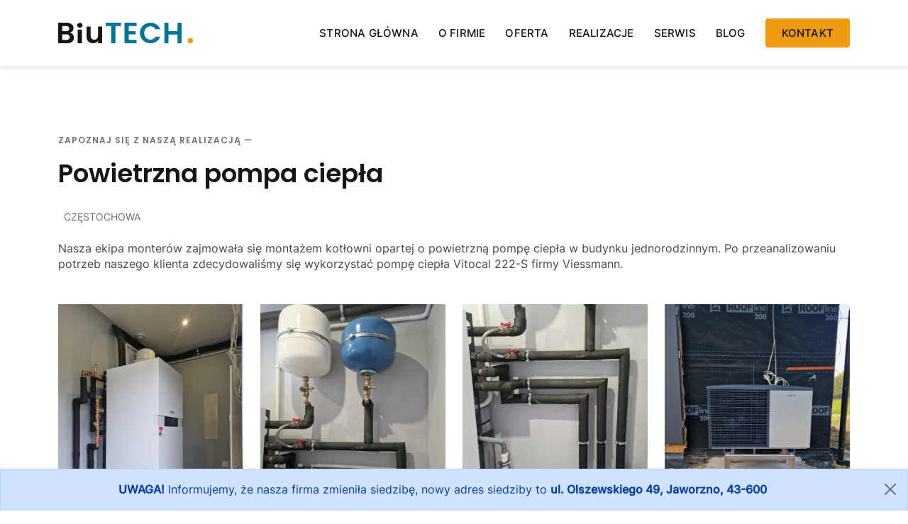

--- FILE ---
content_type: text/html; charset=UTF-8
request_url: https://www.biutech.pl/realizacja-9-czestochowa-powietrzna-pompa-ciepla
body_size: 4523
content:
<!DOCTYPE HTML>
<html lang="pl">
    <head>

        <!--start-individual-->

        <title>Realizacja - Powietrzna pompa ciepła Viessmann Vtocal 222-S - Częstochowa - BIUTECH</title>
        <meta name="description" content="Profesjonalny montaż powietrzej pompy ciepła w Częstochowie. Zapewniamy kompleksowe usługi instalacji pomp ciepła dla domów i firm. Dostosowane rozwiązania, konkurencyjne ceny i wysoka jakość wykonania.">
        <meta name="keywords" content="#">
        <link rel="canonical" href="https://www.biutech.pl/realizacja-9-czestochowa-powietrzna-pompa-ciepla">  

        <!--start-head-content-->

        <!--start-dom-tag-->
<meta charset="utf-8">
<meta name="viewport" content="width=device-width, initial-scale=1, shrink-to-fit=no">
<meta name="robots" content="index, follow">

<!--start-favicon-->
<link rel="apple-touch-icon" sizes="180x180" href="lib/favicon/apple-touch-icon.png">
<link rel="icon" type="image/png" sizes="32x32" href="lib/favicon/favicon-32x32.png">
<link rel="icon" type="image/png" sizes="194x194" href="lib/favicon/favicon-194x194.png">
<link rel="icon" type="image/png" sizes="192x192" href="lib/favicon/android-chrome-192x192.png">
<link rel="icon" type="image/png" sizes="16x16" href="lib/favicon/favicon-16x16.png">
<link rel="manifest" href="lib/favicon/site.webmanifest">
<link rel="mask-icon" href="lib/favicon/safari-pinned-tab.svg" color="#5bbad5">
<link rel="shortcut icon" href="lib/favicon/favicon.ico">
<meta name="msapplication-TileColor" content="#da532c">
<meta name="msapplication-config" content="lib/favicon/browserconfig.xml">
<meta name="theme-color" content="#fff">
<!-- Facebook Meta Tags -->
<meta property="og:url" content="https://www.biutech.pl/">
<meta property="og:type" content="website">
<meta property="og:logo" content="https://www.biutech.pl/lib/favicon/android-chrome-512x512.png"/>
<meta property="og:title" content="BIUTECH - Niezawodne instalacje dla Twojego domu">
<meta property="og:description" content="Nowoczesne, wydajne oraz przede wszystkim sprawdzone urządzenia i rozwiązania instalacyjne wraz z montażem w Jaworznie. Oferujemy profesjonalny dobór urządzeń i montaż, a także opiekę serwisową.">
<meta property="og:image" content="https://www.biutech.pl/uploads/img/content/biutech-najwieksze-doswiadczenie.jpg">

<!-- Twitter Meta Tags -->
<meta name="twitter:card" content="summary_large_image">
<meta property="twitter:domain" content="biutech.pl">
<meta property="twitter:url" content="https://www.biutech.pl/">
<meta name="twitter:title" content="BIUTECH - Niezawodne instalacje dla Twojego domu">
<meta name="twitter:description" content="Nowoczesne, wydajne oraz przede wszystkim sprawdzone urządzenia i rozwiązania instalacyjne wraz z montażem w Jaworznie. Oferujemy profesjonalny dobór urządzeń i montaż, a także opiekę serwisową.">
<meta name="twitter:image" content="https://www.biutech.pl/uploads/img/content/biutech-najwieksze-doswiadczenie.jpg">
<meta name="theme-color" content="#fff">
<!--start-css-->
<link href="css/theme-2025-2.css?v=2" rel="stylesheet" type="text/css" />
<style>
    fscript { display: none !important; }
</style>
<!--start-js-->
<script script src="js/jquery.js"></script>
<script script src="js/bootstrap.js" async></script>
<script script src="js/webp-checker.js"></script>
<script>
    document.documentElement.classList.remove("no-js");
</script>
<!-- Google tag (gtag.js) -->
        <!--gallery-core-->

        <script script src="js/fancybox.js"></script>
        <link href="css/fancybox.css" rel="stylesheet" type="text/css"/>

        <!--local-css-->

        <style>
            body {
                padding-top: 93px;
            }

            @media (max-width: 991.1px) {

                body {
                    padding-top: 78px !important;
                    font-size: 15px;
                }
            }
        </style>

        <link rel="stylesheet" media="screen" href="https://www.biutech.pl/24f783711-gcmv2/E5F6G7H8.css">
<script src="https://www.biutech.pl/24f783711-gcmv2/A1B2C3D4.js"></script>
<script defer src="https://www.biutech.pl/24f783711-gcmv2/Q8R9S1T2.js"></script>
<script>(()=>{"use strict";let e={base_ad_storage:"denied",base_analytics_storage:"denied",base_functionality_storage:"granted",base_personalization_storage:"denied",base_security_storage:"granted",base_ad_user_data:"denied",base_ad_personalization:"denied"};const t=Cookies.get("CookieInformationConsent");if(void 0!==t){const s=JSON.parse(t).categories;e.base_ad_storage=s.includes("valop_ad_storage")?"granted":"denied",e.base_analytics_storage=s.includes("valop_analytics_storage")?"granted":"denied",e.base_functionality_storage=s.includes("valop_functionality_storage")?"granted":"denied",e.base_personalization_storage=s.includes("valop_personalization_storage")?"granted":"denied",e.base_security_storage=s.includes("valop_security_storage")?"granted":"denied",e.base_ad_user_data=s.includes("valop_ad_user_data")?"granted":"denied",e.base_ad_personalization=s.includes("valop_ad_personalization")?"granted":"denied"};function s(){window.dataLayer=window.dataLayer||[],window.dataLayer.push(arguments)}s("consent","default",{ad_storage:""+e.base_ad_storage,analytics_storage:""+e.base_analytics_storage,functionality_storage:""+e.base_functionality_storage,personalization_storage:""+e.base_personalization_storage,security_storage:""+e.base_security_storage,ad_user_data:""+e.base_ad_user_data,ad_personalization:""+e.base_ad_personalization})})();
</script>
<!-- Start Google Tag Manager -->
<fscript>(function(w,d,s,l,i){w[l]=w[l]||[];w[l].push({'gtm.start':
new Date().getTime(),event:'gtm.js'});var f=d.getElementsByTagName(s)[0],
j=d.createElement(s),dl=l!='dataLayer'?'&l='+l:'';j.async=true;j.src=
'https://www.googletagmanager.com/gtm.js?id='+i+dl;f.parentNode.insertBefore(j,f);
})(window,document,'script','dataLayer','GTM-MBDRN35G');</fscript>
<!-- End Google Tag Manager -->
<!-- Start Google GA 4.0 -->
<fscript async src="https://www.googletagmanager.com/gtag/js?id=G-W6991XZT3D"></fscript>
<fscript>
    window.dataLayer = window.dataLayer || [];
    function gtag(){dataLayer.push(arguments);}
    gtag('js', new Date());

    gtag('config', 'G-W6991XZT3D');
</fscript>
<!-- End Google GA 4.0 -->        
    </head>


    <body> 

        <script>
    var scriptsExecuted = false;
    var head = document.getElementsByTagName('head')[0] || document.documentElement;
            
    function executeScripts() {
        var fscripts = document.querySelectorAll('fscript');
        [].forEach.call(fscripts, function(fscript) {
            var script = document.createElement('script');
            script.type = 'text/javascript';
            
            if (fscript.hasAttributes()) {
                for (var attributeKey in fscript.attributes) {
                    if (fscript.attributes.hasOwnProperty(attributeKey)) {
                        script[ fscript.attributes[ attributeKey ].name ] = fscript.attributes[ attributeKey ].value || true;
                    }
                }
            } else {
                script.appendChild( document.createTextNode( fscript.innerHTML ) );
            }
            
            head.insertBefore( script, head.firstChild );
        });
    }
            
    function initScripts() {
        if (scriptsExecuted) {
            return;
        }
            
        scriptsExecuted = true;
            
        setTimeout(function() {
            if ('requestIdleCallback' in window) {
                requestIdleCallback(executeScripts, { timeout: 1000 });
            } else {
                executeScripts();
            }
        }, 1000);
    }
            
    window.addEventListener('scroll', function() {
        initScripts();
    }, false);
            
    document.onclick = function() {
        initScripts();
    };
</script>
<!-- Start Google Tag Manager (noscript) -->
<noscript><iframe src="https://www.googletagmanager.com/ns.html?id=GTM-MBDRN35G"
height="0" width="0" style="display:none;visibility:hidden"></iframe></noscript>
<!-- End Google Tag Manager (noscript) -->

<section class="alert-fix">
    <div id="company-alert" class="alert alert-primary alert-dismissible fade show" role="alert">
        <strong>UWAGA!</strong> Informujemy, że nasza firma zmieniła siedzibę, nowy adres siedziby to <b>ul. Olszewskiego 49, Jaworzno, 43-600</b>
        <button type="button" class="btn-close" data-bs-dismiss="alert" aria-label="Close"></button>
    </div>
</section>
<script>
  document.addEventListener("DOMContentLoaded", function () {
    const alertBox = document.getElementById("company-alert");

    if (localStorage.getItem("companyAlertClosed")) {
      alertBox.style.display = "none";
    }

    alertBox.addEventListener("closed.bs.alert", function () {
      localStorage.setItem("companyAlertClosed", "true");
    });
  });
</script>
        <!--start-navbar-->

        <nav class="navbar navbar-expand-lg fixed-top" aria-label="menu">
    <div class="container">
        <a class="navbar-brand" href=".">
            <img src="uploads/logo-dark.svg" alt="logo" title="logo">
        </a>
        <span class="navbar-toggler collapsed" type="button" id="navbar-open">
            <span class="icon-bar"></span>
            <span class="icon-bar"></span>
            <span class="icon-bar"></span>
        </span>
        <div class="navbar-collapse offcanvas-collapse">
            <ul class="navbar-nav">
                <li class="nav-item">
                    <a class="nav-link" href=".">Strona główna</a>
                </li>
                <li class="nav-item">
                    <a class="nav-link" href="o-firmie">O firmie</a>
                </li>
                <li class="nav-item">
                    <a class="nav-link" href="oferta">Oferta</a>
                </li>
                <li class="nav-item">
                    <a class="nav-link" href="realizacje">Realizacje</a>
                </li>
                <li class="nav-item dropdown">
                    <a class="nav-link dropdown-toggle flat-btn" href="#" id="dropdown01" data-bs-toggle="dropdown" aria-expanded="false">Serwis</a>
                    <ul class="dropdown-menu" aria-labelledby="dropdown01">
                        <li><a class="dropdown-item" href="o-serwisie">O serwisie</a></li>
                        <li><a class="dropdown-item" href="zglos-awarie">Zgłoś awarię</a></li>
                        <li><a class="dropdown-item" href="wyznacz-serwis">Wyznacz serwis</a></li>
                    </ul>
                </li>
                <li class="nav-item">
                    <a class="nav-link" href="sprawdz-blog">Blog</a>
                </li>
                <li class="nav-item nav-btn">
                    <a class="nav-link" href="kontakt">Kontakt</a>
                </li>
            </ul>
        </div>
    </div>
</nav>
                    
        <!--start-page-content-->

        <section class="realization py-96-46">
            <div class="container">
                <div class="row">
                    <div class="col-md-12">
                        <p class="tag mb-12">Zapoznaj się z naszą realizacją —</p>
                        <h1 class="h2 mb-24">Powietrzna pompa ciepła</h1>
                        <p class="location mb-24 ">Częstochowa</p>
                        <p>Nasza ekipa monterów zajmowała się montażem kotłowni opartej o powietrzną pompę ciepła w budynku jednorodzinnym. Po przeanalizowaniu potrzeb naszego klienta zdecydowaliśmy się wykorzystać pompę ciepła Vitocal 222-S firmy Viessmann.</p>
                    </div>
                </div>
            </div>
        </section>

        <section class="realization-gallery pb-96">
            <div class="container">
                <div class="row">
                    <div class="col-md-6 col-lg-3 gallery-item">
                        <a data-fancybox="gallery" href="uploads/img/content/realizations/realizacja-9-czestochowa-powietrzna-pompa-ciepla-1.jpg"> 
                            <picture>
                                <source srcset="uploads/img/content/realizations/realizacja-9-czestochowa-powietrzna-pompa-ciepla-1.webp" type="image/webp"> 
                                <source srcset="uploads/img/content/realizations/realizacja-9-czestochowa-powietrzna-pompa-ciepla-1.jpg" type="image/jpeg">
                                <img src="uploads/img/content/realizations/realizacja-9-czestochowa-powietrzna-pompa-ciepla-1.jpg" class="img-fluid" title="zdjęcie" alt="zdjęcie" loading="lazy">
                            </picture> 
                        </a>
                    </div>
                    <div class="col-md-6 col-lg-3 gallery-item">
                        <a data-fancybox="gallery" href="uploads/img/content/realizations/realizacja-9-czestochowa-powietrzna-pompa-ciepla-2.jpg"> 
                            <picture>
                                <source srcset="uploads/img/content/realizations/realizacja-9-czestochowa-powietrzna-pompa-ciepla-2.webp" type="image/webp"> 
                                <source srcset="uploads/img/content/realizations/realizacja-9-czestochowa-powietrzna-pompa-ciepla-2.jpg" type="image/jpeg">
                                <img src="uploads/img/content/realizations/realizacja-9-czestochowa-powietrzna-pompa-ciepla-2.jpg" class="img-fluid" title="zdjęcie" alt="zdjęcie" loading="lazy">
                            </picture> 
                        </a>
                    </div>
                    <div class="col-md-6 col-lg-3 gallery-item">
                        <a data-fancybox="gallery" href="uploads/img/content/realizations/realizacja-9-czestochowa-powietrzna-pompa-ciepla-3.jpg"> 
                            <picture>
                                <source srcset="uploads/img/content/realizations/realizacja-9-czestochowa-powietrzna-pompa-ciepla-3.webp" type="image/webp"> 
                                <source srcset="uploads/img/content/realizations/realizacja-9-czestochowa-powietrzna-pompa-ciepla-3.jpg" type="image/jpeg">
                                <img src="uploads/img/content/realizations/realizacja-9-czestochowa-powietrzna-pompa-ciepla-3.jpg" class="img-fluid" title="zdjęcie" alt="zdjęcie" loading="lazy">
                            </picture> 
                        </a>
                    </div>
                    <div class="col-md-6 col-lg-3 gallery-item">
                        <a data-fancybox="gallery" href="uploads/img/content/realizations/realizacja-9-czestochowa-powietrzna-pompa-ciepla-4.jpg"> 
                            <picture>
                                <source srcset="uploads/img/content/realizations/realizacja-9-czestochowa-powietrzna-pompa-ciepla-4.webp" type="image/webp"> 
                                <source srcset="uploads/img/content/realizations/realizacja-9-czestochowa-powietrzna-pompa-ciepla-4.jpg" type="image/jpeg">
                                <img src="uploads/img/content/realizations/realizacja-9-czestochowa-powietrzna-pompa-ciepla-4.jpg" class="img-fluid" title="zdjęcie" alt="zdjęcie" loading="lazy">
                            </picture> 
                        </a>
                    </div>
                </div>
            </div>    
        </section>

        <!--start-footer-->

        <section class="cta py-46">
    <div class="container">
        <div class="row">
            <div class="col-md-12 col-lg-7">
               <p class="h2">Skontaktuj się z nami!</p>
            </div>
            <div class="col-md-12 col-lg-5 m-auto contact-options">
               <a class="btn btn-orange" href="kontakt">Kontakt z nami</a>
               <a href="https://api.whatsapp.com/send?phone=48502062575" rel ="noreferrer" target="_blank"><img src="uploads/icons/cta-whatsapp.svg" alt="ikona" title="WhatsApp" aria-label="wa"></a>
               <a href="https://m.me/biutech/" target="_blank"rel ="noreferrer" target="_blank"><img src="uploads/icons/cta-messenger.svg" alt="ikona" title="Messenger" aria-label="ms"></a>
            </div>
        </div>
    </div>    
</section>

<footer class="py-96">
    <div class="container">
        <div class="row">
            <div class="col-xl-4 col-lg-5 col-md-9 brand-content">
                <a href=".">
                    <img class="logo mb-24" src="uploads/logo-light.svg" alt="logo" title="logo">
                </a>    
                <p class="p-s mb-46">Oferujemy nowoczesne, wydajne oraz przede wszystkim sprawdzone urządzenia i rozwiązania instalacyjne wraz z montażem i serwisem.</p>
                <a href="https://www.facebook.com/biutech/" rel ="noreferrer" class="social-href" target="_blank">
                    <img src="uploads/icons/facebook.svg" alt="ikona" title="Facebook" aria-label="fb">
                </a>
                <a href="https://www.instagram.com/biutech.instalacje/" rel ="noreferrer" class="social-href" target="_blank">
                    <img src="uploads/icons/instagram.svg" alt="ikona" title="Instagram" aria-label="fb">
                </a>
                <a href="https://www.linkedin.com/company/biutech" rel ="noreferrer" class="social-href" target="_blank">
                    <img src="uploads/icons/linkedin.svg" alt="ikona" title="LinkedIn" aria-label="fb">
                </a>
                <a href="https://api.whatsapp.com/send?phone=48502062575" rel ="noreferrer" class="social-href" target="_blank">
                    <img src="uploads/icons/whatsapp.svg" alt="ikona" title="WhatsApp" aria-label="wa">
                </a>
                <a href="https://m.me/biutech/" rel ="noreferrer" class="social-href" target="_blank">
                    <img src="uploads/icons/messenger.svg" alt="ikona" title="Messenger" aria-label="ms">
                </a>
            </div>
            <div class="col-xl-2 offset-xl-4 col-lg-3 offset-lg-1 col-md-6 col-sm-6 footer-menu">
                <p>Nawigacja</p>
                <a class="p-s" href=".">Strona główna</a>
                <a class="p-s" href="o-firmie">O naszej firmie</a>
                <a class="p-s" href="oferta">Sprawdź ofertę</a>
                <a class="p-s" href="realizacje">Sprawdź realizacje</a>
                <a class="p-s" href="o-serwisie">Pomoc serwisowa</a>
                <a class="p-s" href="kontakt">Skontaktuj się z nami</a>
            </div>
            <div class="col-xl-2 col-lg-3 col-md-6 col-sm-6 footer-menu">
                <p>Pomoc</p>
                <a class="p-s" rel ="noreferrer" target="_blank" href="https://maps.google.com/maps/dir//Przedsi%C4%99biorstwo+Handlowo+Us%C5%82ugowe+Biutech+Szczakowska+35+43-600+Jaworzno/@50.2288417,19.2548744,14z/data=!4m5!4m4!1m0!1m2!1m1!1s0x4716c2eff9f6d35b:0xa00aea15af141cb7">Jak dojechać</a>
                <a class="p-s" href="kontakt">Wyznacz serwis</a>
                <a class="p-s" target="_blank" href="uploads/doc/klauzula-rodo.pdf">Klauzula RODO</a>
                <a class="p-s" target="_blank" href="uploads/doc/regulamin-serwisu.pdf">Regulamin serwisu</a>
                <a class="p-s" target="_blank" href="uploads/doc/polityka-prywatnosci.pdf">Polityka prywatności</a>
                <a class="p-s" data-cc="consent-settings" aria-haspopup="dialog" href="#preferencje-prywatnosci">Preferencje prywatności</a>
            </div>
        </div>
    </div>
</footer>
<section class="copyright">
    <div class="container">
        <div class="row">
            <div class="col-sm-12 col-md-6 arr">
                <p class="p-s">BIUTECH 2026 - All Rights Reserved</p>
            </div>
            <div class="col-sm-12 col-md-6 logo"> 
                <a href="https://moresolutions.pl/" target="follow" aria-label="ms" class="ms">
                    <img src="uploads/icons/more-solutions-2025.svg" alt="MORE SOLUTIONS" title="MORE SOLUTIONS" loading="lazy">
                </a>
            </div>
        </div>
    </div>    
</section>
        
    </body>

    <!--start-body-js-import-->

    <script src="js/navbar.js"></script>
<script script src="js/cookies.js"></script>

    <script script src="js/gallery.js"></script>

</html>

--- FILE ---
content_type: text/css
request_url: https://www.biutech.pl/24f783711-gcmv2/E5F6G7H8.css
body_size: 4181
content:
:root {
	--style-bg: #ffffff;
	--style-text: #1f2e3d;
	--style-border-radius: .35em;
	--style-btn-primary-bg: #007497;;
	--style-btn-primary-text: var(--style-bg);
	--style-btn-primary-hover-bg: #026583;
	--style-btn-secondary-bg: #d8e3e9;
	--style-btn-secondary-text: var(--style-text);
	--style-btn-secondary-hover-bg: #b9c4cb;
	--style-btn-border-radius: 4px;
	--style-toggle-bg-off: #919ea6;
	--style-toggle-bg-on: var(--style-btn-primary-bg);
	--style-toggle-bg-readonly: #58b6d3;
	--style-toggle-knob-bg: #ffffff;
	--style-toggle-knob-icon-color: #ecf2fa;
	--style-block-text: var(--style-text);
	--style-cookie-category-block-bg: #e7ecef;
	--style-cookie-category-block-bg-hover: #dde4e9;
	--style-section-border: #f1f3f5;
	--style-cookie-table-border: #e9edf2;
	--style-overlay-bg: rgba(4, 6, 8, .75);
	--style-webkit-scrollbar-bg: #cfd5db;
	--style-webkit-scrollbar-bg-hover: #9199a0 
}

#cm,#cs,#s-bl table,#s-cnt,#s-hdr{
    width:100%
}
.cc-base *,.cc-base :after,.cc-base :before,.cc-base :hover{
    animation:none;
    background:0 0;
    border:none;
    border-radius:unset;
    box-shadow:none;
    -webkit-box-sizing:border-box;
    box-sizing:border-box;
    color:inherit;
    float:none;
    font-family:inherit;
    font-size:1em;
    font-style:inherit;
    font-variant:normal;
    font-weight:inherit;
    height:auto;
    letter-spacing:unset;
    line-height:1.4;
    margin:0;
    padding:0;
    text-align:left;
    text-decoration:none;
    text-transform:none;
    transition:none;
    vertical-align:baseline;
    visibility:unset
}
#c-vln,#s-c-bnc,#s-hdr,#s-ttl,.cc-base .b-tg{
    vertical-align:middle
}
.cc-base{
    -webkit-font-smoothing:antialiased;
    -moz-osx-font-smoothing:grayscale;
    color:#2d4156;
    color:var(--style-text);
    font-family:-apple-system,BlinkMacSystemFont,Segoe UI,Roboto,Helvetica,Arial,sans-serif,Apple Color Emoji,Segoe UI Emoji,Segoe UI Symbol;
    font-size:16px;
    font-weight:400;
    text-rendering:optimizeLegibility
}
#c-ttl,#s-bl td:before,#s-ttl,.cc-base .b-tl,.cc-base .c-bn{
    font-weight:600
}
#cm,#s-bl .act .b-acc,#s-inr,.cc-base .b-tl,.cc-base .c-bl{
    border-radius:.35em;
    border-radius:var(--style-border-radius)
}
#s-bl .act .b-acc{
    border-top-left-radius:0;
    border-top-right-radius:0;
    display:block;
    max-height:100%;
    overflow:hidden
}
.cc-base a,.cc-base button,.cc-base input{
    -webkit-appearance:none;
    -moz-appearance:none;
    appearance:none;
    overflow:hidden
}
.cc-base a{
    border-bottom:1px solid
}
.cc-base a:hover{
    border-color:transparent;
    text-decoration:none
}
#cm-ov,#cs-ov,.c--anim #cm,.c--anim #s-cnt,.c--anim #s-inr{
    transition:visibility .25s linear,opacity .25s,transform .25s!important
}
#s-bl .c-bl,#s-bl tbody tr,#s-cnt .b-bn .b-tl{
    transition:background-color .25s
}
.c--anim .c-bn{
    transition:background-color .25s!important
}
.c--anim #cm.bar.slide,.c--anim #cm.bar.slide+#cm-ov,.c--anim .bar.slide #s-inr,.c--anim .bar.slide+#cs-ov{
    transition:visibility .4s,opacity .4s,transform .4s!important
}
#cm.bar.slide,.cc-base .bar.slide #s-inr{
    opacity:1;
    transform:translateX(100%)
}
#cm.bar.top.slide,.cc-base .bar.left.slide #s-inr{
    opacity:1;
    transform:translateX(-100%)
}
#cm.slide,.cc-base .slide #s-inr{
    transform:translateY(1.6em)
}
#cm.top.slide{
    transform:translateY(-1.6em)
}
#cm.bar.slide{
    transform:translateY(100%)
}
#cm.bar.top.slide{
    transform:translateY(-100%)
}
#s-bl .c-bl,#s-bl .c-bl.b-ex:first-child,#s-bl .c-bl:last-child{
    margin-bottom:.5em
}
#cm,#cs,#s-cnt{
    position:fixed
}
#c-s-in,#c-vln,#s-bl .b-bn,#s-c-bn,#s-inr,.cc-base.ie .bar #s-bl thead tr{
    position:relative
}
#cm,#s-cnt,#s-inr{
    visibility:hidden
}
#cm.bar,#cm.bar.left,#cm.bar.right,#cs,#s-bns{
    left:0;
    right:0
}
#s-cnt,#s-hdr{
    display:table;
    top:0
}
#c-vln,#s-c-bnc,#s-ttl{
    display:table-cell
}
#c-s-in,#cs,#s-bl,#s-cnt,#s-inr{
    height:100%
}
#cm,#s-bl th,#s-cnt .b-bn .b-tl{
    font-family:inherit
}
#cs-ov,#s-hdr{
    z-index:2
}
.show--consent .c--anim #cm,.show--consent .c--anim #cm.bar,.show--settings .c--anim #s-inr,.show--settings .c--anim .bar.slide #s-inr{
    opacity:1;
    transform:scale(1);
    visibility:visible!important
}
.show--consent .c--anim #cm.box.middle,.show--consent .c--anim #cm.cloud.middle{
    transform:scale(1) translateY(-50%)
}
.show--settings .c--anim #s-cnt{
    visibility:visible!important
}
.force--consent.show--consent .c--anim #cm-ov,.show--settings .c--anim #cs-ov{
    opacity:1!important;
    visibility:visible!important
}
#cm{
    background:#fff;
    background:var(--style-bg);
    bottom:1.25em;
    box-shadow:0 .625em 1.875em #000;
    box-shadow:0 .625em 1.875em rgba(2,2,3,.28);
    line-height:normal;
    max-width:24.2em;
    opacity:0;
    padding:1.1em 1.5em 1.4em;
    right:1.25em;
    transform:scale(.95);
    z-index:1
}
#cc-base #cm{
    display:block!important
}
#c-ttl{
    font-size:1.15em;
    margin-bottom:.7em
}
#c-txt,#s-cnt .p{
    font-size:.9em;
    line-height:1.5em
}
.cloud #c-ttl{
    margin-top:-.15em
}
#s-bl .title,.cc-base #c-bns{
    margin-top:1.4em
}
.cc-base #c-bns{
    display:flex;
    justify-content:space-between
}
.cc-base .c-bn{
    background:#eaeff2;
    background:var(--style-btn-secondary-bg);
    border-radius:4px;
    border-radius:var(--style-btn-border-radius);
    color:#2d4156;
    color:var(--style-btn-secondary-text);
    cursor:pointer;
    display:inline-block;
    flex:1;
    font-size:.86em;
    padding:1em 1.7em;
    text-align:center;
    -moz-user-select:none;
    -khtml-user-select:none;
    -webkit-user-select:none;
    -o-user-select:none;
    user-select:none
}
#c-bns button+button,#s-c-bn,#s-cnt button+button{
    float:right;
    margin-left:1em
}
#s-cnt #s-rall-bn{
    float:none
}
#c-bns.swap button:first-child:active,#c-bns.swap button:first-child:hover,#cm .c_link:active,#cm .c_link:hover,#s-c-bn:active,#s-c-bn:hover,#s-cnt button+button:active,#s-cnt button+button:hover{
    background:#d8e0e6;
    background:var(--style-btn-secondary-hover-bg)
}
#s-cnt{
    left:0;
    z-index:101
}
#s-bl,#s-cnt .b-bn .b-tl{
    display:block;
    width:100%
}
#s-bl{
    outline:0;
    overflow-x:hidden;
    overflow-y:auto;
    overflow-y:overlay;
    padding:1.3em 1.8em
}
#cm.cloud,#s-bl .b-acc,#s-bl table,#s-c-bn,#s-inr,.cc-base span.t-lb{
    overflow:hidden
}
#s-bl .b-bn,#s-bl .c-bl.b-ex+.c-bl.b-ex,#s-bl .title:first-child{
    margin-top:0
}
#s-bl .b-acc .p{
    margin-top:0;
    padding:1em
}
#s-cnt .b-bn .b-tl{
    background:0 0;
    font-size:.95em;
    padding:1.3em 6.4em 1.3em 2.7em;
    position:relative
}
#s-cnt .b-bn .b-tl.exp{
    cursor:pointer
}
#s-cnt .act .b-bn .b-tl{
    border-bottom-left-radius:0;
    border-bottom-right-radius:0
}
#s-bl tbody tr:hover,#s-cnt .b-bn .b-tl:active,#s-cnt .b-bn .b-tl:hover{
    background:#e9eff4;
    background:var(--style-cookie-category-block-bg-hover)
}
#s-bl .c-bl{
    border:1px solid #f1f3f5;
    border:1px solid var(--style-section-border);
    padding:1em
}
#s-bl .b-acc,.cc-base.ie .bar #c-vln{
    padding-top:0
}
#s-bl .c-bl:hover{
    background:#f0f4f7;
    background:var(--style-cookie-category-block-bg)
}
#s-bl .c-bl:first-child{
    border:none;
    margin-bottom:2em;
    margin-top:0;
    padding:0;
    transition:none
}
#s-bl .c-bl:not(.b-ex):first-child:hover{
    background:unset
}
#s-bl .c-bl.b-ex{
    background:#f0f4f7;
    background:var(--style-cookie-category-block-bg);
    border:none;
    padding:0;
    transition:none
}
#s-bl .c-bl.b-ex+.c-bl{
    margin-top:2em
}
#s-bl .b-acc{
    display:none;
    margin-bottom:0;
    max-height:0
}
#s-cnt .p{
    color:#2d4156;
    color:var(--style-block-text);
    margin-top:0
}
.cc-base .b-tg .c-tg.c-ro,.cc-base .b-tg .c-tgl:disabled{
    cursor:not-allowed
}
#cs{
    bottom:0;
    padding:0 1.7em;
    top:0
}
#s-inr{
    box-shadow:0 13px 27px -5px rgba(3,6,9,.26);
    margin:0 auto;
    max-width:45em;
    opacity:0;
    padding-bottom:4.75em;
    padding-top:4.75em;
    transform:scale(.96)
}
#s-bns,#s-hdr,.cc-base .b-tg .c-tg,.cc-base span.t-lb{
    position:absolute
}
#s-bns,#s-hdr,#s-inr{
    background:#fff;
    background:var(--style-bg)
}
#s-bns{
    border-top:1px solid #f1f3f5;
    border-top:1px solid var(--style-section-border);
    bottom:0;
    height:4.95em;
    padding:1em 1.8em
}
.cc-base .cc-link{
    border-bottom:1px solid #2d4156;
    border-bottom:1px solid var(--style-btn-primary-bg);
    color:#2d4156;
    color:var(--style-btn-primary-bg);
    cursor:pointer;
    display:inline;
    font-weight:600;
    padding-bottom:0;
    text-decoration:none
}
.cc-base .cc-link:active,.cc-base .cc-link:hover{
    border-color:transparent
}
#c-bns button:first-child,#c-bns.swap button:last-child,#s-bns button:first-child{
    background:#2d4156;
    background:var(--style-btn-primary-bg);
    color:#fff;
    color:var(--style-btn-primary-text)
}
#c-bns.swap button:first-child{
    background:#eaeff2;
    background:var(--style-btn-secondary-bg);
    color:#2d4156;
    color:var(--style-btn-secondary-text)
}
.cc-base .b-tg .c-tgl:checked~.c-tg{
    background:#2d4156;
    background:var(--style-toggle-bg-on)
}
#c-bns button:first-child:active,#c-bns button:first-child:hover,#c-bns.swap button:last-child:active,#c-bns.swap button:last-child:hover,#s-bns button:first-child:active,#s-bns button:first-child:hover{
    background:#1d2e38;
    background:var(--style-btn-primary-hover-bg)
}
#s-hdr{
    border-bottom:1px solid #f1f3f5;
    border-bottom:1px solid var(--style-section-border);
    height:4.75em;
    padding:0 1.8em
}
#s-ttl{
    font-size:1.15em
}
#s-c-bn{
    font-size:1.45em;
    font-weight:400;
    height:1.7em;
    margin:0;
    padding:0;
    width:1.7em
}
.cc-base span.t-lb{
    opacity:0;
    pointer-events:none;
    top:0;
    z-index:-1
}
#c_policy__text{
    height:31.25em;
    margin-top:1.25em;
    overflow-y:auto
}
#c-s-in{
    height:calc(100% - 2.5em);
    max-height:37.5em;
    top:50%;
    transform:translateY(-50%)
}
@media screen and (min-width:688px){
    #s-bl::-webkit-scrollbar{
        background:0 0;
        border-radius:0 .25em .25em 0;
        height:100%;
        width:.9em
    }
    #s-bl::-webkit-scrollbar-thumb{
        background:#cfd5db;
        background:var(--style-webkit-scrollbar-bg);
        border:.25em solid #fff;
        border:.25em solid var(--style-bg);
        border-radius:100em
    }
    #s-bl::-webkit-scrollbar-thumb:hover{
        background:#9199a0;
        background:var(--style-webkit-scrollbar-bg-hover)
    }
    #s-bl::-webkit-scrollbar-button{
        height:5px;
        width:10px
    }
}
.cc-base .b-tg{
    bottom:0;
    display:inline-block;
    margin:auto;
    right:1.2em;
    -webkit-user-select:none;
    -moz-user-select:none;
    -ms-user-select:none;
    user-select:none
}
.cc-base .b-tg,.cc-base .b-tg .c-tgl{
    cursor:pointer;
    position:absolute;
    top:0
}
#cm-ov,#cs-ov,.force--consent .cc-base{
    position:fixed;
    top:0;
    visibility:hidden;
    left:0;
    bottom:0
}
.cc-base .b-tg .c-tgl{
    border:0;
    display:block;
    left:0;
    margin:0
}

.cc-base .b-tg .c-tgl::after{
    background-color: transparent !important;
}

.cc-base .b-tg .c-tgl::before{
    background-color: transparent !important;
}
.cc-base .b-tg .c-tg{
    background:#919ea6;
    background:var(--style-toggle-bg-off);
    pointer-events:none;
    transition:background-color .25s,box-shadow .25s
}
.cc-base .b-tg,.cc-base .b-tg .c-tg,.cc-base .b-tg .c-tgl,.cc-base span.t-lb{
    border-radius:4em;
    height:1.5em;
    width:3.4em
}
.cc-base .b-tg .c-tgl~.c-tg.c-ro{
    background:#d5dee2;
    background:var(--style-toggle-bg-readonly)
}
.cc-base .b-tg .c-tgl~.c-tg.c-ro:after{
    box-shadow:none
}
.cc-base .b-tg .c-tg:after{
    background:#fff;
    background:var(--style-toggle-knob-bg);
    border:none;
    border-radius:100%;
    box-shadow:0 1px 2px rgba(24,32,35,.36);
    box-sizing:content-box;
    content:"";
    display:block;
    height:1.25em;
    left:.125em;
    position:relative;
    top:.125em;
    transition:transform .25s;
    width:1.25em
}
.cc-base .b-tg .c-tgl:checked~.c-tg:after{
    transform:translateX(1.9em)
}
#s-bl table,#s-bl td,#s-bl th{
    border:none
}
#s-bl table{
    border-collapse:collapse;
    margin:0;
    padding:0;
    text-align:left
}
#s-bl td,#s-bl th{
    font-size:.8em;
    padding:.8em .625em .8em 1.2em;
    text-align:left;
    vertical-align:top
}
#s-bl th{
    padding:1.2em
}
#s-bl thead tr:first-child{
    border-bottom:1px solid #e9edf2;
    border-bottom:1px solid var(--style-cookie-table-border)
}
.force--consent #cs,.force--consent #s-cnt{
    width:100vw
}
#cm-ov,#cs-ov{
    background:rgba(4,6,8,.85);
    background:var(--style-overlay-bg);
    display:none;
    opacity:0;
    right:0;
    transition:none
}
.c--anim #cs-ov,.cc-base .bar #s-bl table,.cc-base .bar #s-bl tbody,.cc-base .bar #s-bl td,.cc-base .bar #s-bl th,.cc-base .bar #s-bl thead,.cc-base .bar #s-bl tr,.cc-base .bar #s-cnt,.force--consent .c--anim #cm-ov,.force--consent.show--consent #cm-ov,.show--settings #cs-ov{
    display:block
}
.force--consent .cc-base{
    transition:visibility .25s linear;
    width:100vw
}
.force--consent.show--consent .c--anim .cc-base,.force--consent.show--settings .c--anim .cc-base{
    visibility:visible
}
.force--consent #cm{
    position:absolute
}
.force--consent #cm.bar{
    max-width:100vw;
    width:100vw
}
html.force--consent.show--consent{
    overflow-y:hidden!important
}
html.force--consent.show--consent,html.force--consent.show--consent body{
    height:auto!important;
    overflow-x:hidden!important
}
.cc-base .act .b-bn .exp:before,.cc-base .b-bn .exp:before{
    border:solid #2d4156;
    border:solid var(--style-btn-secondary-text);
    border-width:0 2px 2px 0;
    content:"";
    display:inline-block;
    left:1.2em;
    margin-right:15px;
    padding:.2em;
    position:absolute;
    top:50%;
    transform:translateY(-50%) rotate(45deg)
}
.cc-base .act .b-bn .b-tl:before{
    transform:translateY(-20%) rotate(225deg)
}
.cc-base .on-i:before{
    border:solid #ecf2fa;
    border:solid var(--style-toggle-knob-icon-color);
    border-width:0 2px 2px 0;
    display:inline-block;
    left:.75em;
    padding:.1em .1em .45em;
    top:.37em
}
#s-c-bn:after,#s-c-bn:before,.cc-base .on-i:before{
    content:"";
    margin:0 auto;
    position:absolute;
    transform:rotate(45deg)
}
#s-c-bn:after,#s-c-bn:before{
    background:#2d4156;
    background:var(--style-btn-secondary-text);
    border-radius:1em;
    height:.6em;
    left:.82em;
    top:.58em;
    width:1.5px
}
#s-c-bn:after,.cc-base .off-i:after{
    transform:rotate(-45deg)
}
.cc-base .off-i,.cc-base .on-i{
    display:block;
    height:100%;
    position:absolute;
    right:0;
    text-align:center;
    transition:opacity .15s;
    width:50%
}
.cc-base .on-i{
    left:0;
    opacity:0
}
.cc-base .off-i:after,.cc-base .off-i:before{
    background:#ecf2fa;
    background:var(--style-toggle-knob-icon-color);
    content:" ";
    display:block;
    height:.7em;
    margin:0 auto;
    position:absolute;
    right:.8em;
    top:.42em;
    transform-origin:center;
    width:.09375em
}
.cc-base .off-i:before{
    transform:rotate(45deg)
}
.cc-base .b-tg .c-tgl:checked~.c-tg .on-i{
    opacity:1
}
.cc-base .b-tg .c-tgl:checked~.c-tg .off-i{
    opacity:0
}
#cm.box.middle,#cm.cloud.middle{
    bottom:auto;
    top:50%;
    transform:translateY(-37%)
}
#cm.box.middle.zoom,#cm.cloud.middle.zoom{
    transform:scale(.95) translateY(-50%)
}
#cm.box.center,#cm.cloud{
    left:1em;
    margin:0 auto;
    right:1em
}
#cm.cloud{
    max-width:50em;
    padding:1.3em 2em;
    text-align:center;
    width:unset
}
.cc-base .cloud #c-inr{
    display:table;
    width:100%
}
.cc-base .cloud #c-inr-i{
    display:table-cell;
    padding-right:2.4em;
    vertical-align:top;
    width:70%
}
.cc-base .cloud #c-txt{
    font-size:.85em
}
.cc-base .cloud #c-bns{
    display:table-cell;
    min-width:170px;
    vertical-align:middle
}
#cm.cloud .c-bn{
    margin:.625em 0 0;
    width:100%
}
#cm.cloud .c-bn:first-child{
    margin:0
}
#cm.cloud.left{
    margin-right:1.25em
}
#cm.cloud.right{
    margin-left:1.25em
}
#cm.bar{
    border-radius:0;
    bottom:0;
    max-width:100%;
    padding:2em;
    position:fixed;
    width:100%
}
#cm.bar #c-inr{
    margin:0 auto;
    max-width:32em
}
#cm.bar #c-bns{
    max-width:33.75em
}
#cm.bar #cs,.cc-base .bar #cs{
    padding:0
}
.cc-base .bar #c-s-in{
    height:100%;
    max-height:100%;
    top:0;
    transform:none
}
.cc-base .bar #s-bl,.cc-base .bar #s-bns,.cc-base .bar #s-hdr{
    padding-left:1.6em;
    padding-right:1.6em
}
.cc-base .bar #s-inr{
    border-radius:0;
    margin:0 0 0 auto;
    max-width:32em
}
.cc-base .bar.left #s-inr{
    margin-left:0;
    margin-right:auto
}
.cc-base .bar #s-bl thead tr{
    left:-9999px;
    position:absolute;
    top:-9999px
}
.cc-base .bar #s-bl tr{
    border-top:1px solid #e9edf2;
    border-top:1px solid var(--style-cookie-table-border)
}
.cc-base .bar #s-bl td{
    border:none;
    padding-left:35%;
    position:relative
}
.cc-base .bar #s-bl td:before{
    color:#2d4156;
    color:var(--style-text);
    content:attr(data-column);
    left:1em;
    overflow:hidden;
    padding-right:.625em;
    position:absolute;
    text-overflow:ellipsis;
    white-space:nowrap
}
#cm.top{
    bottom:auto;
    top:1.25em
}
#cm.left{
    left:1.25em;
    right:auto
}
#cm.right{
    left:auto;
    right:1.25em
}
#cm.bar.top,.cc-base.ie #c-s-in{
    top:0
}
@media screen and (max-width:688px){
    #cm.cloud.left,#cm.cloud.right,#s-inr{
        margin:0
    }
    #cm,#cm.cloud,#cm.left,#cm.right{
        bottom:1em;
        display:block;
        left:1em;
        margin:0;
        max-width:100%;
        padding:1.4em!important;
        right:1em;
        width:auto;
        border-bottom-left-radius:0!important;
        border-bottom-right-radius:0!important
    }
    #cs,#s-inr{
        border-radius:0
    }
    #cm.left{
        left:0!important;
        right:auto
    }
    .force--consent #cm,.force--consent #cm.cloud{
        max-width:100vw;
        width:auto
    }
    #cm.top{
        bottom:auto;
        top:1em
    }
    #cm.bottom{
        bottom:0;
        top:auto
    }
    #cm.bar.bottom{
        bottom:0
    }
    #cm.cloud .c-bn{
        font-size:.85em
    }
    #s-bns,.cc-base .bar #s-bns{
        padding:1em 1.3em
    }
    .cc-base .bar #s-inr{
        max-width:100%;
        width:100%
    }
    .cc-base .cloud #c-inr-i{
        padding-right:0
    }
    #cs{
        padding:0
    }
    #c-s-in{
        height:100%;
        max-height:100%;
        top:0;
        transform:none
    }
    .cc-base .b-tg{
        right:1.1em;
        transform:scale(1.1)
    }
    #s-inr{
        padding-bottom:7.9em
    }
    #s-bns{
        height:7.9em
    }
    #s-bl,.cc-base .bar #s-bl{
        padding:1.3em
    }
    #s-hdr,.cc-base .bar #s-hdr{
        padding:0 1.3em
    }
    #s-bl table{
        width:100%
    }
    #s-inr.bns-t{
        padding-bottom:10.5em
    }
    .bns-t #s-bns{
        height:11.4em
    }
    .cc-base .bns-t .c-bn{
        font-size:.83em;
        padding:.9em 1.6em
    }
    #s-cnt .b-bn .b-tl{
        padding-bottom:1.2em;
        padding-top:1.2em
    }
    #s-bl table,#s-bl tbody,#s-bl td,#s-bl th,#s-bl thead,#s-bl tr,#s-cnt{
        display:block
    }
    #s-bl thead tr{
        left:-9999px;
        position:absolute;
        top:-9999px
    }
    #s-bl tr{
        border-top:1px solid #e9edf2;
        border-top:1px solid var(--style-cookie-table-border)
    }
    #s-bl td{
        border:none;
        padding-left:35%;
        position:relative
    }
    #s-bl td:before{
        color:#2d4156;
        color:var(--style-text);
        content:attr(data-column);
        left:1em;
        overflow:hidden;
        padding-right:.625em;
        position:absolute;
        text-overflow:ellipsis;
        white-space:nowrap
    }
    #cm .c-bn,.cc-base .c-bn{
        margin-right:0;
        width:100%
    }
    #s-cnt #s-rall-bn{
        margin-left:0
    }
    .cc-base #c-bns{
        flex-direction:column
    }
    #c-bns button+button,#s-cnt button+button{
        float:unset;
        margin-left:0;
        margin-top:.625em
    }
    #cm.box,#cm.cloud{
        left:0;
        right:0;
        width:auto
    }
    .cc-base .cloud #c-bns,.cc-base .cloud #c-inr,.cc-base .cloud #c-inr-i{
        display:block;
        min-width:unset;
        width:auto
    }
    .cc-base .cloud #c-txt{
        font-size:.9em
    }
    .cc-base .cloud #c-bns{
        margin-top:1.625em
    }
}
.cc-base.ie #c-vln{
    height:100%;
    padding-top:5.62em
}
.cc-base.ie #cs{
    margin-top:-5.625em;
    max-height:37.5em;
    position:relative;
    top:0
}
.cc-base.ie .bar #cs{
    margin-top:0;
    max-height:100%
}
.cc-base.ie #cm{
    border:1px solid #dee6e9
}
.cc-base.ie .b-tg{
    margin-bottom:.7em;
    padding-left:1em
}
.cc-base.ie .b-tg .c-tgl:checked~.c-tg:after{
    left:1.95em
}
.cc-base.ie #s-bl table{
    overflow:auto
}
.cc-base.ie .b-tg .c-tg,.cc-base.ie .bar #s-bl td:before{
    display:none
}
.cc-base.ie .b-tg .c-tgl{
    display:inline-block;
    height:auto;
    margin-bottom:.2em;
    position:relative;
    vertical-align:middle
}
.cc-base.ie #s-cnt .b-bn .b-tl{
    padding:1.3em 6.4em 1.3em 1.4em
}
.cc-base.ie .bar #s-bl td{
    padding:.8em .625em .8em 1.2em
}
 

--- FILE ---
content_type: image/svg+xml
request_url: https://www.biutech.pl/uploads/logo-dark.svg
body_size: 879
content:
<svg id="Group_759" data-name="Group 759" xmlns="http://www.w3.org/2000/svg" width="190" height="29" viewBox="0 0 190 29">
  <g id="Group_709" data-name="Group 709">
    <g id="Group_707" data-name="Group 707">
      <path id="Path_22" data-name="Path 22" d="M143.09,200.785a7.088,7.088,0,0,1,1.593,4.558,7.277,7.277,0,0,1-1.153,4.081,7.66,7.66,0,0,1-3.332,2.759,12.334,12.334,0,0,1-5.156.995H122.424V184.253H134.5a12.652,12.652,0,0,1,5.136.954,7.293,7.293,0,0,1,3.269,2.651,6.88,6.88,0,0,1,1.112,3.852,6.543,6.543,0,0,1-1.362,4.227,7.291,7.291,0,0,1-3.627,2.4A6.6,6.6,0,0,1,143.09,200.785Zm-14.8-4.6h5.365a4.952,4.952,0,0,0,3.228-.932,3.263,3.263,0,0,0,1.13-2.672,3.328,3.328,0,0,0-1.131-2.694,4.881,4.881,0,0,0-3.228-.953h-5.362Zm9.243,11.269a3.456,3.456,0,0,0,1.194-2.817,3.609,3.609,0,0,0-1.258-2.921,5.108,5.108,0,0,0-3.4-1.056h-5.783v7.789h5.91a5.066,5.066,0,0,0,3.331-.992Z" transform="translate(-122.424 -184.211)" fill="#161616"/>
      <path id="Path_23" data-name="Path 23" d="M157.529,185.517a3.373,3.373,0,0,1,0-4.848,3.9,3.9,0,0,1,5.156,0,3.373,3.373,0,0,1,0,4.848A3.9,3.9,0,0,1,157.529,185.517ZM163,189.225V208.4h-5.869V189.225Z" transform="translate(-129.549 -179.433)" fill="#161616"/>
      <path id="Path_24" data-name="Path 24" d="M194.693,191.886l.02,23.516h-5.93V212.17a7.738,7.738,0,0,1-2.955,2.368,9.179,9.179,0,0,1-3.961.859,9.837,9.837,0,0,1-4.821-1.153,8.121,8.121,0,0,1-3.291-3.4,11.215,11.215,0,0,1-1.194-5.346V191.886h5.868v12.785a6.022,6.022,0,0,0,1.384,4.255,4.9,4.9,0,0,0,3.774,1.488,4.951,4.951,0,0,0,3.814-1.488,6.022,6.022,0,0,0,1.384-4.255V191.886Z" transform="translate(-132.652 -186.402)" fill="#161616"/>
      <path id="Path_25" data-name="Path 25" d="M228.157,184.253v4.683h-7.8v24.238h-5.869V188.936h-7.8v-4.683Z" transform="translate(-139.618 -184.211)" fill="#007497"/>
      <path id="Path_26" data-name="Path 26" d="M245.894,188.924v7.251h9.851v4.6h-9.851v7.666H257v4.723H240.029V184.2h16.977v4.723Z" transform="translate(-146.434 -184.2)" fill="#007497"/>
      <path id="Path_27" data-name="Path 27" d="M269.167,190.78a13.715,13.715,0,0,1,5.324-5.156,15.5,15.5,0,0,1,7.566-1.848,15.229,15.229,0,0,1,8.594,2.437,12.788,12.788,0,0,1,5.156,6.739h-6.748a6.851,6.851,0,0,0-2.829-3.044,8.52,8.52,0,0,0-4.212-1.015,8.884,8.884,0,0,0-4.55,1.157,8,8,0,0,0-3.1,3.27,11.558,11.558,0,0,0,0,9.886,7.969,7.969,0,0,0,3.1,3.289,8.884,8.884,0,0,0,4.55,1.157,8.383,8.383,0,0,0,4.212-1.034,6.969,6.969,0,0,0,2.829-3.066h6.749a12.706,12.706,0,0,1-5.136,6.76,15.3,15.3,0,0,1-8.613,2.415,15.491,15.491,0,0,1-7.566-1.847,13.749,13.749,0,0,1-5.324-5.135,15.331,15.331,0,0,1,0-14.961Z" transform="translate(-151.931 -183.74)" fill="#007497"/>
      <path id="Path_28" data-name="Path 28" d="M334.79,184.253v28.921H328.92V200.867H316.387v12.307h-5.868V184.253h5.868v11.891h12.534V184.253Z" transform="translate(-160.781 -184.211)" fill="#007497"/>
    </g>
  </g>
  <circle id="Ellipse_17" data-name="Ellipse 17" cx="3.689" cy="3.689" r="3.689" transform="translate(182.622 21.622)" fill="#ef9b11"/>
</svg>


--- FILE ---
content_type: application/javascript
request_url: https://www.biutech.pl/js/navbar.js
body_size: -128
content:
!function(){
    "use strict";
    
    document.querySelector("#navbar-open").addEventListener("click",function(){
        document.querySelector(".offcanvas-collapse").classList.toggle("open"),
        document.querySelector(".navbar-toggler").classList.toggle("collapsed"),
        document.querySelector("html").classList.toggle("scroll-block")
    })
}();

--- FILE ---
content_type: application/javascript
request_url: https://www.biutech.pl/24f783711-gcmv2/Q8R9S1T2.js
body_size: 3188
content:
"use strict";document.addEventListener("DOMContentLoaded",function(e){function a(){let e="denied",a="denied",i="granted",o="denied",n="granted",r="denied",s="denied",c=t.getUserPreferences().accepted_categories;e=c.includes("valop_ad_storage")?"granted":"denied",a=c.includes("valop_analytics_storage")?"granted":"denied",i=c.includes("valop_functionality_storage")?"granted":"denied",o=c.includes("valop_personalization_storage")?"granted":"denied",n=c.includes("valop_security_storage")?"granted":"denied",r=c.includes("valop_ad_user_data")?"granted":"denied",s=c.includes("valop_ad_personalization")?"granted":"denied",window.dataLayer=window.dataLayer||[],function(){dataLayer.push(arguments)}("consent","update",{ad_storage:""+e,analytics_storage:""+a,functionality_storage:""+i,personalization_storage:""+o,security_storage:""+n,ad_user_data:""+r,ad_personalization:""+s,wait_for_update:500}),setTimeout(function(){window.dataLayer.push({event:"consentmode_update"})},800)}var t=initCookieConsent();t.run({current_lang:"pl",auto_language:"document",autoclear_cookies:!0,cookie_name:"CookieInformationConsent",cookie_expiration:365,page_scripts:!0,force_consent:!0,delay:500,gui_options:{consent_modal:{layout:"box",position:"bottom left",transition:"slide"},settings_modal:{layout:"box",position:"left",transition:"slide"}},onAccept:function(e){},onFirstAction:function(e,t){a()},onChange:function(e,t){a()},languages:{pl:{consent_modal:{title:"Informacja o ciasteczkach",description:"<p>Strona wykorzystuje pliki cookie, które mogą być wykorzystywane w celu zapewnienia maksymalnej wygody w korzystaniu z tego serwisu.</p>",primary_btn:{text:"Akceptuje",role:"accept_all"},secondary_btn:{text:"Ustawienia",role:"settings"},revision_message:"<br>Zasady prywatności zostały zmienione od Twojej ostatniej wizyty."},settings_modal:{title:"Preferencje prywatności",save_settings_btn:"Zapisz preferencje",accept_all_btn:"Akceptuj wszystko",reject_all_btn:"Odrzuć wszystko",close_btn_label:"Zamknij",cookie_table_headers:[{col1:"Nazwa"},{col3:"Opis"}],blocks:[{title:"",description:'<p>Stosujemy pliki cookie, które są niezbędne do działania podstawowych funkcji witryny. Korzystamy także z plików cookie stron trzecich, które pomagają nam analizować oraz zrozumieć, w jaki sposób korzystasz z tej witryny oraz wchodzisz w interakcje z treściami na naszej stronie. Te pliki cookie będą przechowywane w Twojej przeglądarce jedynie po uzyskaniu Twojej zgody.<br><br>Masz także możliwość zrezygnowania z ich stosowania. W dowolnym momencie możesz dokonać zmian, korzystając z Ustawień prywatności, które są dostępne w dolnej części witryny.</p><br> <a href="https://www.biutech.pl/uploads/doc/polityka-prywatnosci.pdf" target="_blank" class="cc-link">Polityka prywatności</a>'},{title:"Niezbędne pliki",description:"Pliki cookie, które są uznawane za niezbędne, są absolutnie konieczne do prawidłowego funkcjonowania serwisu internetowego. Jest to obszar, który obejmuje ustawienia językowe, preferencje dotyczące wyglądu strony, a także indywidualne preferencje użytkowników, takie jak ukrywanie określonych elementów interfejsu lub dostosowywanie wyświetlanych treści na podstawie preferencji użytkownika.",toggle:{value:"valop_functionality_storage",enabled:!0,readonly:!0}},{title:"Bezpieczeństwo danych",description:"Bezpieczeństwo przechowywania danych odnosi się do zapewnienia, że dane gromadzone przez witrynę lub aplikację są przechowywane w sposób bezpieczny i zgodny z obowiązującymi przepisami dotyczącymi ochrony danych osobowych. Obejmuje to zastosowanie odpowiednich mechanizmów szyfrowania, zabezpieczeń sieciowych oraz zarządzania dostępem, aby zapewnić, że dane użytkowników są chronione przed nieautoryzowanym dostępem i wykorzystaniem.",toggle:{value:"valop_security_storage",enabled:!0,readonly:!0}},{title:"Pliki analityczne",description:"Przechowywanie danych analitycznych dotyczy gromadzenia informacji na temat ruchu na stronie internetowej lub w aplikacji oraz zachowań użytkowników. Te dane są następnie analizowane w celu lepszego zrozumienia, jak użytkownicy korzystają z witryny lub aplikacji oraz w celu identyfikacji obszarów, które mogą być ulepszone w celu poprawy doświadczenia użytkownika.",toggle:{value:"valop_analytics_storage",enabled:!1,readonly:!1}},{title:"Informacje reklamowe",description:"Przechowywanie danych reklamowych dotyczy zarządzania informacjami związanymi z reklamami wyświetlanymi na witrynie lub w aplikacji. Obejmuje to informacje na temat rodzaju reklam, które są wyświetlane, ich efektywności oraz interakcji użytkowników z reklamami.",toggle:{value:"valop_ad_storage",enabled:!1,readonly:!1}},{title:"Dane użytkownika reklam",description:"Dane użytkownika reklam odnoszą się do informacji zbieranych w kontekście interakcji użytkownika z reklamami. Mogą to być dane takie jak kliknięcia w reklamy, interakcje z reklamami lub preferencje użytkowników dotyczące reklam.",toggle:{value:"valop_ad_user_data",enabled:!1,readonly:!1}},{title:"Personalizacja  reklam",description:"Personalizacja reklam polega na dostosowywaniu reklam do preferencji i zachowań użytkownika na podstawie zgód udzielanych na korzystanie z danych użytkownika. Dzięki personalizacji reklam można wyświetlać użytkownikom reklamy, które są bardziej odpowiednie i interesujące dla nich, co z kolei może zwiększyć skuteczność kampanii reklamowych.",toggle:{value:"valop_ad_personalization",enabled:!1,readonly:!1}},{title:"Dane personalizacji",description:"Przechowywanie personalizacji odnosi się do gromadzenia danych wykorzystywanych do personalizacji treści i reklam w celu lepszego dopasowania ich do oczekiwań i preferencji użytkowników. Obejmuje to informacje na temat preferencji użytkowników, ich zachowań oraz historii interakcji z witryną lub aplikacją, które mogą być wykorzystane do lepszego dopasowania treści i reklam do potrzeb użytkowników.",toggle:{value:"valop_personalization_storage",enabled:!1,readonly:!1}}]}},en:{consent_modal:{title:"Information about cookies",description:"<p>The website uses cookies, which may be used to ensure maximum convenience in using the website.</p>",primary_btn:{text:"Accept all",role:"accept_all"},secondary_btn:{text:"Settings",role:"settings"},revision_message:"<br>The privacy policy has been changed since your last visit."},settings_modal:{title:"Privacy Preference Settings",save_settings_btn:"Save preferences",accept_all_btn:"Accept all",reject_all_btn:"Reject all",close_btn_label:"Close",cookie_table_headers:[{col1:"Name"},{col3:"Description"}],blocks:[{title:"",description:'<p>We use cookies that are necessary for the basic functions of the website to work. We also use third-party cookies that help us analyze and understand how you use this website and interact with content on our site. These cookies will only be stored in your browser after your consent.<br><br>You also have the option to opt out of their use. You can make changes at any time using the Privacy Settings, which are available at the bottom of the site.</p><br> <a href="https://www.biutech.pl/uploads/doc/polityka-prywatnosci.pdf" target="_blank" class="cc-link">Privacy Policy</a>'},{title:"Necessary files",description:"These cookies are strictly necessary for the website to function properly. This is an area that includes language settings, page design preferences, as well as individual user preferences, such as hiding specific interface elements or customizing displayed content based on user preferences.",toggle:{value:"valop_functionality_storage",enabled:!0,readonly:!0}},{title:"Data safety",description:"Data storage security refers to ensuring that data collected by a website or application is stored securely and in accordance with applicable data protection laws. This includes using appropriate encryption, network security and access management mechanisms to ensure that user data is protected from unauthorized access and use.",toggle:{value:"valop_security_storage",enabled:!0,readonly:!0}},{title:"Analytical files",description:"Storing analytical data refers to the collection of information about website or application traffic and user behavior. This data is then analyzed to better understand how users use the website or app and to identify areas that can be improved to improve the user experience.",toggle:{value:"valop_analytics_storage",enabled:!1,readonly:!1}},{title:"Advertising information",description:"Advertising data storage refers to the management of information relating to the advertising displayed on a website or app. This includes information about the type of ads that are displayed, their effectiveness, and how users interact with the ads.",toggle:{value:"valop_ad_storage",enabled:!1,readonly:!1}},{title:"Advertising user data",description:"Advertising User Data refers to information collected in the context of a user's interaction with advertising. This may include data such as ad clicks, ad interactions, or user ad preferences.",toggle:{value:"valop_ad_user_data",enabled:!1,readonly:!1}},{title:"Advertising personalization",description:"Advertising personalization involves adapting advertisements to the user's preferences and behavior based on consents granted to the use of user data. By personalizing ads, you can show users ads that are more relevant and interesting to them, which in turn can increase the effectiveness of advertising campaigns.",toggle:{value:"valop_ad_personalization",enabled:!1,readonly:!1}},{title:"Personalization data",description:"Personalization storage refers to the collection of data used to personalize content and ads in order to better match them to users' expectations and preferences. This includes information about users' preferences, behavior and history of interactions with the website or application, which may be used to better tailor content and advertising to users' needs.",toggle:{value:"valop_personalization_storage",enabled:!1,readonly:!1}}]}}}})});
if (null !== document.querySelector('a[href="#preferencje-prywatnosci"]')) {
    let e = document.querySelector('a[href="#preferencje-prywatnosci"]');
    e.setAttribute("data-cc", "consent-settings"),
    e.setAttribute("aria-haspopup", "dialog"),
    e.addEventListener("click", e=>{
        e.preventDefault()
    }
    )
}

--- FILE ---
content_type: application/javascript
request_url: https://www.biutech.pl/js/gallery.js
body_size: 89
content:
$('[data-fancybox="gallery"]').fancybox({
    buttons: ["share", "close"],
    loop: 0,
    infobar: 0,
    protect: 1,
    keyboard: 1,
    trapFocus: 0,
    wheel: 1,
    touch: {
        vertical: 0,
        momentum: 0
    },
    lang: "pl",
    i18n: {
        pl: {
            CLOSE: "Zamknij",
            NEXT: "Następne",
            PREV: "Poprzednie",
            ERROR: "Wystąpił błąd",
            PLAY_START: "Pokaz slajdów",
            PLAY_STOP: "Zatrzymaj pokaz",
            FULL_SCREEN: "Pełny ekran",
            THUMBS: "Galeria",
            DOWNLOAD: "Pobierz",
            SHARE: "Udostępnij",
            ZOOM: "Powiększ"
        },
    },
});

--- FILE ---
content_type: image/svg+xml
request_url: https://www.biutech.pl/uploads/logo-light.svg
body_size: 833
content:
<svg id="Group_759" data-name="Group 759" xmlns="http://www.w3.org/2000/svg" width="187" height="29" viewBox="0 0 187 29">
  <g id="Group_709" data-name="Group 709">
    <g id="Group_707" data-name="Group 707">
      <path id="Path_22" data-name="Path 22" d="M142.833,200.785a7.145,7.145,0,0,1,1.573,4.558,7.345,7.345,0,0,1-1.139,4.081,7.587,7.587,0,0,1-3.291,2.759,12.048,12.048,0,0,1-5.092.995h-12.46V184.253h11.925a12.358,12.358,0,0,1,5.072.954,7.221,7.221,0,0,1,3.228,2.652,6.944,6.944,0,0,1,1.1,3.853,6.6,6.6,0,0,1-1.345,4.227,7.2,7.2,0,0,1-3.582,2.4A6.5,6.5,0,0,1,142.833,200.785Zm-14.614-4.6h5.3a4.847,4.847,0,0,0,3.188-.932,3.283,3.283,0,0,0,1.116-2.672,3.348,3.348,0,0,0-1.117-2.694,4.778,4.778,0,0,0-3.188-.953h-5.3Zm9.128,11.27a3.477,3.477,0,0,0,1.18-2.817,3.63,3.63,0,0,0-1.242-2.921,5,5,0,0,0-3.353-1.056h-5.711v7.789h5.837a4.96,4.96,0,0,0,3.29-.993Z" transform="translate(-122.424 -184.211)" fill="#fff"/>
      <path id="Path_23" data-name="Path 23" d="M157.516,185.518a3.4,3.4,0,0,1,0-4.848,3.816,3.816,0,0,1,5.092,0,3.4,3.4,0,0,1,0,4.848A3.814,3.814,0,0,1,157.516,185.518Zm5.4,3.709V208.4h-5.8V189.227Z" transform="translate(-129.884 -179.436)" fill="#fff"/>
      <path id="Path_24" data-name="Path 24" d="M194.418,191.886l.019,23.224h-5.856v-3.192a7.641,7.641,0,0,1-2.918,2.339,9.065,9.065,0,0,1-3.912.849,9.715,9.715,0,0,1-4.761-1.139,8.02,8.02,0,0,1-3.25-3.354,11.076,11.076,0,0,1-1.18-5.279V191.886h5.795v12.626a5.947,5.947,0,0,0,1.366,4.2,4.839,4.839,0,0,0,3.727,1.47,4.889,4.889,0,0,0,3.767-1.47,5.947,5.947,0,0,0,1.366-4.2V191.886Z" transform="translate(-133.316 -186.11)" fill="#fff"/>
      <path id="Path_25" data-name="Path 25" d="M227.89,184.253v4.683h-7.7v24.239h-5.8V188.936h-7.7v-4.683Z" transform="translate(-140.732 -184.211)" fill="#007497"/>
      <path id="Path_26" data-name="Path 26" d="M245.821,188.925v7.251h9.729v4.6h-9.729v7.666h10.971v4.724H240.029V184.2h16.766v4.724Z" transform="translate(-147.978 -184.2)" fill="#007497"/>
      <path id="Path_27" data-name="Path 27" d="M269.143,190.78a13.624,13.624,0,0,1,5.258-5.156,15.156,15.156,0,0,1,7.472-1.848,14.9,14.9,0,0,1,8.487,2.437,12.77,12.77,0,0,1,5.092,6.739h-6.665a6.818,6.818,0,0,0-2.794-3.044,8.33,8.33,0,0,0-4.16-1.015,8.689,8.689,0,0,0-4.494,1.157,7.963,7.963,0,0,0-3.064,3.27,11.69,11.69,0,0,0,0,9.887,7.928,7.928,0,0,0,3.064,3.289,8.688,8.688,0,0,0,4.494,1.157,8.2,8.2,0,0,0,4.16-1.034,6.937,6.937,0,0,0,2.794-3.067h6.665a12.69,12.69,0,0,1-5.072,6.76,14.97,14.97,0,0,1-8.507,2.415,15.146,15.146,0,0,1-7.472-1.847,13.656,13.656,0,0,1-5.258-5.135,15.5,15.5,0,0,1,0-14.962Z" transform="translate(-153.87 -183.74)" fill="#007497"/>
      <path id="Path_28" data-name="Path 28" d="M334.488,184.253v28.922h-5.8V200.868H316.314v12.307h-5.795V184.253h5.795v11.891h12.378V184.253Z" transform="translate(-163.28 -184.211)" fill="#007497"/>
    </g>
  </g>
  <circle id="Ellipse_17" data-name="Ellipse 17" cx="3.643" cy="3.643" r="3.643" transform="translate(179.714 21.714)" fill="#ef9b11"/>
</svg>
